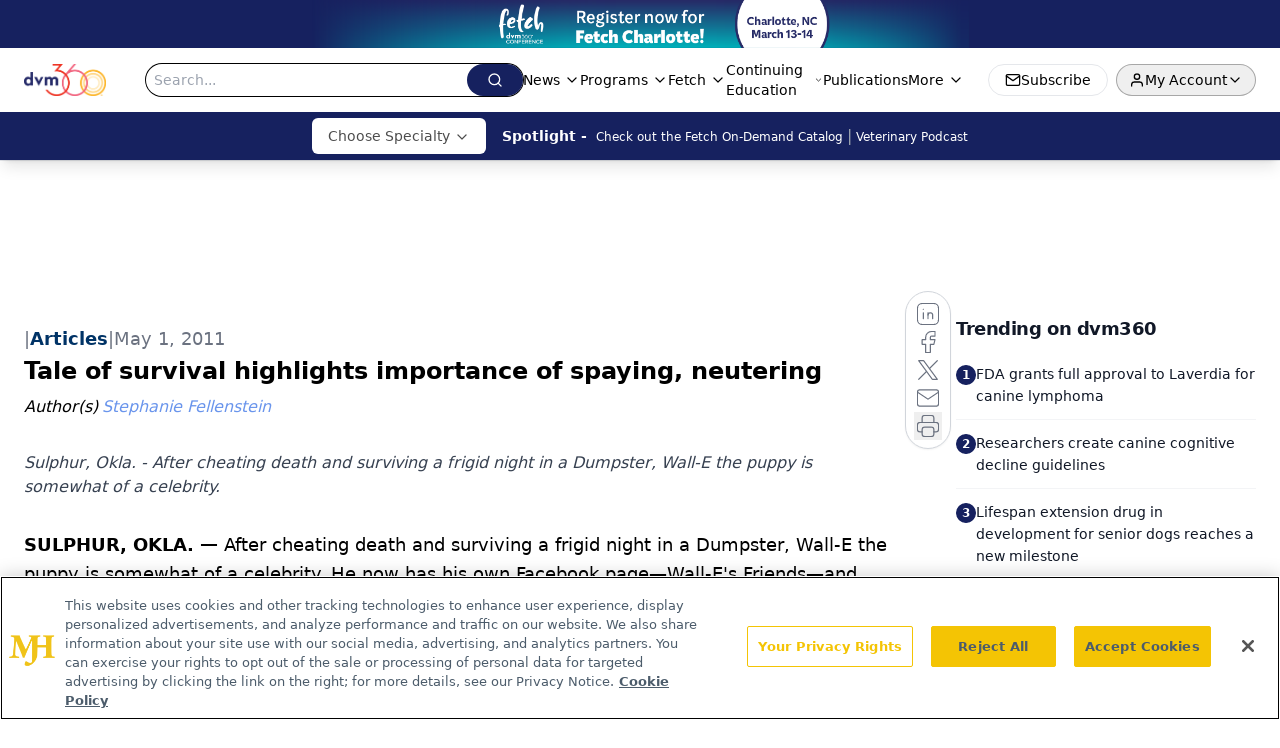

--- FILE ---
content_type: text/html; charset=utf-8
request_url: https://www.google.com/recaptcha/api2/aframe
body_size: 185
content:
<!DOCTYPE HTML><html><head><meta http-equiv="content-type" content="text/html; charset=UTF-8"></head><body><script nonce="g205KCeLpPAVWYw6UXyoxA">/** Anti-fraud and anti-abuse applications only. See google.com/recaptcha */ try{var clients={'sodar':'https://pagead2.googlesyndication.com/pagead/sodar?'};window.addEventListener("message",function(a){try{if(a.source===window.parent){var b=JSON.parse(a.data);var c=clients[b['id']];if(c){var d=document.createElement('img');d.src=c+b['params']+'&rc='+(localStorage.getItem("rc::a")?sessionStorage.getItem("rc::b"):"");window.document.body.appendChild(d);sessionStorage.setItem("rc::e",parseInt(sessionStorage.getItem("rc::e")||0)+1);localStorage.setItem("rc::h",'1768618036459');}}}catch(b){}});window.parent.postMessage("_grecaptcha_ready", "*");}catch(b){}</script></body></html>

--- FILE ---
content_type: application/javascript
request_url: https://api.lightboxcdn.com/z9gd/43388/www.dvm360.com/jsonp/z?cb=1768618023730&dre=l&callback=jQuery1124007779552865590778_1768618023709&_=1768618023710
body_size: 1021
content:
jQuery1124007779552865590778_1768618023709({"dre":"l","response":"[base64].GBOOpWUnC9QU9QYyChFSfbwV7wAB6k9S-.yC-sglNCKWFOUYK54BLwKPtjxS3gC3j7oJSiK6w3CakASWkgiEWpOA8AhUjqIIqIKfLkHy.pFjy6hdtQSb-HSDJMlGlLkKwNIxCASJAA_","success":true});

--- FILE ---
content_type: application/javascript; charset=utf-8
request_url: https://www.dvm360.com/_astro/ADNative.CYcBqzGg.js
body_size: 874
content:
import{j as d}from"./jsx-runtime.D3GSbgeI.js";import{r as o}from"./index.HXEJb8BZ.js";import{i as _}from"./initDFPSlot.rvTEs8Th.js";import{l as x}from"./lib.CJN_2H5J.js";import{u as z}from"./useIntersectionObserver.Ck5NYY0Q.js";import{a as G}from"./segmentApi.DB2jIwJl.js";import"./index.yBjzXJbu.js";import"./_commonjsHelpers.D6-XlEtG.js";import"./AdRefreshManager.DqseTurs.js";import"./md5.CpZxOG6Q.js";const Q=({networkID:m,adUnit:p,pos:u="infeed",targeting:e,className:k="",refreshFlag:y,setRefreshFlag:w,size:R,lazyLoad:b=!1,customPage:j=!1,label:A="Advertisement"})=>{const i=`div-gpt-ad-${u}`,[g,v]=o.useState(!1),h=o.useRef(),E=z(h,{threshold:.75}),a=o.useRef(null),f=o.useRef(null);o.useEffect(()=>{b===!1&&v(!0)},[b]),o.useEffect(()=>{if(E?.isIntersecting)try{v(!0)}catch(t){console.error(t)}},[E]);const S={content_placement:e?.content_placement,tags:e?.tags,document_group:e?.document_group,rootDocumentGroup:e?.rootDocumentGroup,content_group:e?.content_group?e.content_group:[],document_url:e?.document_url,pos:u,campaign_id:e?.campaign_id,issue_url:e?.issue_url,publication_url:e?.publication_url,hostname:e?.hostname},L=[["fluid"]],N=[["fluid"]],I=(t,s,n,c,r,D,M,O)=>{try{if(r[0]=="0"&&r[1]=="0"||r[0]=="1"&&r[1]=="1")return;a?.current&&(a.current.style.display="block"),G(t,s,n,c,r,D,M,O)}catch(V){console.log(V)}};o.useEffect(()=>{function t(){if(!(x.isMobileOnly||u==="infeed-1")&&f&&f.current.getBoundingClientRect().top<200){const s=window.googletag.pubads().getSlots(),n=[];s.forEach(c=>{c.getSlotElementId().includes("ad-rec")&&n.push(c)}),window.googletag.pubads().refresh(n),window.removeEventListener("scroll",t)}}return window&&window.addEventListener("scroll",t),()=>window.removeEventListener("scroll",t)},[]),o.useEffect(()=>{g&&_({networkID:m,adUnit:p,size:x.isMobileOnly?N:L,id:i,targeting:S,adRendered:I,customPage:j})},[g]),o.useEffect(()=>()=>{if(window)try{const s=window.googletag.pubads().getSlots().find(n=>n.getSlotElementId()===i);s&&window.googletag.destroySlots([s])}catch(t){console.log(t)}},[]),o.useEffect(()=>{y&&w&&(_({networkID:m,adUnit:p,size:R,sizeMapping:[{viewport:[1e3,1],sizes:[[728,90],[970,90]]},{viewport:[768,1],sizes:[[728,90]]},{viewport:[1,1],sizes:[[320,50],[300,50]]}],id:i,targeting:S}),w(!1))});const l=e?.adLayer;return l&&l?.adSlotSelection?.length&&(l.adSlotSelection.includes("blockAllAds")||l?.adSlotSelection.includes("Native Ad"))?null:d.jsx("div",{className:"w-full",ref:f,children:d.jsxs("div",{children:[d.jsx("div",{ref:a,className:"hidden text-center text-[8px] text-gray-500",children:A}),d.jsx("div",{ref:h,id:i})]})})};export{Q as default};


--- FILE ---
content_type: application/javascript; charset=utf-8
request_url: https://www.dvm360.com/_astro/authStore.CpKqn5P1.js
body_size: 7469
content:
const __vite__mapDeps=(i,m=__vite__mapDeps,d=(m.f||(m.f=["_astro/config.D83sGM3W.js","_astro/AuthCallback.Dl1HrYmK.js","_astro/jsx-runtime.D3GSbgeI.js","_astro/index.yBjzXJbu.js","_astro/index.HXEJb8BZ.js","_astro/_commonjsHelpers.D6-XlEtG.js","_astro/tslib.es6.DCgJAGIv.js"])))=>i.map(i=>d[i]);
import{_ as De}from"./preload-helper.BlTxHScW.js";import{A as j,g as he,a as Le,b as He,C as Ge,d as x,t as U,c as xe,H as A,e as B,f as P,U as We,h as k,i as je,j as Be,k as pe,o as m,l as K,m as Ye,r as we,n as $e,p as ze,q as Ve,s as ee,u as Y,v as $,w as Se,x as Xe,S as qe,y as ye,z as Ee,B as Ie,E as Ce,F as Oe,G as Je,O as Qe,I as Ze,J as Ue,K as Ae,L as Ke,M as et,N as te}from"./AuthCallback.Dl1HrYmK.js";let p=[],I=0;const F=4;let H=0;const h=e=>{let t=[],n={get(){return n.lc||n.listen(()=>{})(),n.value},lc:0,listen(s){return n.lc=t.push(s),()=>{for(let r=I+F;r<p.length;)p[r]===s?p.splice(r,F):r+=F;let o=t.indexOf(s);~o&&(t.splice(o,1),--n.lc||n.off())}},notify(s,o){H++;let r=!p.length;for(let a of t)p.push(a,n.value,s,o);if(r){for(I=0;I<p.length;I+=F)p[I](p[I+1],p[I+2],p[I+3]);p.length=0}},off(){},set(s){let o=n.value;o!==s&&(n.value=s,n.notify(o))},subscribe(s){let o=n.listen(s);return s(n.value),o},value:e};return n},tt=5,D=6,L=10;let nt=(e,t,n,s)=>(e.events=e.events||{},e.events[n+L]||(e.events[n+L]=s(o=>{e.events[n].reduceRight((r,a)=>(a(r),r),{shared:{},...o})})),e.events[n]=e.events[n]||[],e.events[n].push(t),()=>{let o=e.events[n],r=o.indexOf(t);o.splice(r,1),o.length||(delete e.events[n],e.events[n+L](),delete e.events[n+L])}),st=1e3,ot=(e,t)=>nt(e,s=>{let o=t(s);o&&e.events[D].push(o)},tt,s=>{let o=e.listen;e.listen=(...a)=>(!e.lc&&!e.active&&(e.active=!0,s()),o(...a));let r=e.off;return e.events[D]=[],e.off=()=>{r(),setTimeout(()=>{if(e.active&&!e.lc){e.active=!1;for(let a of e.events[D])a();e.events[D]=[]}},st)},()=>{e.listen=o,e.off=r}}),at=(e,t,n)=>{Array.isArray(e)||(e=[e]);let s,o,r=()=>{if(o===H)return;o=H;let d=e.map(l=>l.get());if(!s||d.some((l,w)=>l!==s[w])){s=d;let l=t(...d);l&&l.then&&l.t?l.then(w=>{s===d&&a.set(w)}):(a.set(l),o=H)}},a=h(void 0),i=a.get;a.get=()=>(r(),i());let c=r;return ot(a,()=>{let d=e.map(l=>l.listen(c));return r(),()=>{for(let l of d)l()}}),a};const rt=(e,t)=>at(e,t);function ve(){return j.Auth.clearCredentials()}const it=e=>{const t="ABCDEFGHIJKLMNOPQRSTUVWXYZabcdefghijklmnopqrstuvwxyz0123456789",n=[],s=new Uint8Array(e);he().getRandomValues(s);for(const o of s)n.push(t[o%t.length]);return n.join("")};function ct(e){return(e.match(/.{2}/g)||[]).map(n=>String.fromCharCode(parseInt(n,16))).join("")}function lt(e){return Array.from(e,t=>String.fromCodePoint(t)).join("")}const dt={convert(e,t={urlSafe:!1,skipPadding:!1}){const n=typeof e=="string"?e:lt(e);let s=Le()(n);return t.urlSafe&&(s=s.replace(/\+/g,"-").replace(/\//g,"_")),t.skipPadding&&(s=s.replace(/=/g,"")),s}};var u;(function(e){e.EmptySignInUsername="EmptySignInUsername",e.EmptySignInPassword="EmptySignInPassword",e.CustomAuthSignInPassword="CustomAuthSignInPassword",e.EmptySignUpUsername="EmptySignUpUsername",e.EmptySignUpPassword="EmptySignUpPassword",e.EmptyConfirmSignUpUsername="EmptyConfirmSignUpUsername",e.EmptyConfirmSignUpCode="EmptyConfirmSignUpCode",e.EmptyResendSignUpCodeUsername="EmptyresendSignUpCodeUsername",e.EmptyChallengeResponse="EmptyChallengeResponse",e.EmptyConfirmResetPasswordUsername="EmptyConfirmResetPasswordUsername",e.EmptyConfirmResetPasswordNewPassword="EmptyConfirmResetPasswordNewPassword",e.EmptyConfirmResetPasswordConfirmationCode="EmptyConfirmResetPasswordConfirmationCode",e.EmptyResetPasswordUsername="EmptyResetPasswordUsername",e.EmptyVerifyTOTPSetupCode="EmptyVerifyTOTPSetupCode",e.EmptyConfirmUserAttributeCode="EmptyConfirmUserAttributeCode",e.IncorrectMFAMethod="IncorrectMFAMethod",e.EmptyUpdatePassword="EmptyUpdatePassword"})(u||(u={}));u.EmptyChallengeResponse+"",u.EmptyConfirmResetPasswordUsername+"",u.EmptyConfirmSignUpCode+"",u.EmptyConfirmSignUpUsername+"",u.EmptyConfirmResetPasswordConfirmationCode+"",u.EmptyConfirmResetPasswordNewPassword+"",u.EmptyResendSignUpCodeUsername+"",u.EmptyResetPasswordUsername+"",u.EmptySignInPassword+"",u.EmptySignInUsername+"",u.EmptySignUpPassword+"",u.EmptySignUpUsername+"",u.CustomAuthSignInPassword+"",u.IncorrectMFAMethod+"",u.EmptyVerifyTOTPSetupCode+"",u.EmptyUpdatePassword+"",u.EmptyConfirmUserAttributeCode+"";var f;(function(e){e.DEFAULT_MSG="Authentication Error",e.EMPTY_EMAIL="Email cannot be empty",e.EMPTY_PHONE="Phone number cannot be empty",e.EMPTY_USERNAME="Username cannot be empty",e.INVALID_USERNAME="The username should either be a string or one of the sign in types",e.EMPTY_PASSWORD="Password cannot be empty",e.EMPTY_CODE="Confirmation code cannot be empty",e.SIGN_UP_ERROR="Error creating account",e.NO_MFA="No valid MFA method provided",e.INVALID_MFA="Invalid MFA type",e.EMPTY_CHALLENGE="Challenge response cannot be empty",e.NO_USER_SESSION="Failed to get the session because the user is empty",e.NETWORK_ERROR="Network Error",e.DEVICE_CONFIG="Device tracking has not been configured in this User Pool",e.AUTOSIGNIN_ERROR="Please use your credentials to sign in",e.OAUTH_ERROR="Couldn't finish OAuth flow, check your User Pool HostedUI settings"})(f||(f={}));var q;(function(e){e.SignInException="SignInException",e.OAuthSignInError="OAuthSignInException"})(q||(q={}));const z=(e,t)=>He({category:Ge.Auth,action:e,...t});async function Te(e){if(e.AccessToken){const t=x(e.AccessToken),n=(t.payload.iat||0)*1e3,s=new Date().getTime(),o=n>0?n-s:0;let r,a,i;e.RefreshToken&&(a=e.RefreshToken),e.IdToken&&(r=x(e.IdToken)),e?.NewDeviceMetadata&&(i=e.NewDeviceMetadata);const c={accessToken:t,idToken:r,refreshToken:a,clockDrift:o,deviceMetadata:i,username:e.username};e?.signInDetails&&(c.signInDetails=e.signInDetails),await U.setTokens({tokens:c})}else throw new xe({message:"Invalid tokens",name:"InvalidTokens",recoverySuggestion:"Check Cognito UserPool settings"})}const ut="Unable to get user session following successful sign-in.",ft=async()=>{try{A.dispatch("auth",{event:"signedIn",data:await B()},"Auth",P)}catch(e){throw e.name===We?new k({name:je,message:ut,recoverySuggestion:"This most likely is due to auth tokens not being persisted. If you are using cookie store, please ensure cookies can be correctly set from your server."}):e}};async function gt(){let e;try{e=await B()}catch{}if(e&&e.userId&&e.username)throw new k({name:Be,message:"There is already a signed in user.",recoverySuggestion:"Call signOut before calling signIn again."})}new pe("AuthError");const mt={oauthSignInError:{message:f.OAUTH_ERROR,log:"Make sure Cognito Hosted UI has been configured correctly"},noConfig:{message:f.DEFAULT_MSG},missingAuthConfig:{message:f.DEFAULT_MSG},emptyUsername:{message:f.EMPTY_USERNAME},invalidUsername:{message:f.INVALID_USERNAME},emptyPassword:{message:f.EMPTY_PASSWORD},emptyCode:{message:f.EMPTY_CODE},signUpError:{message:f.SIGN_UP_ERROR},noMFA:{message:f.NO_MFA},invalidMFA:{message:f.INVALID_MFA},emptyChallengeResponse:{message:f.EMPTY_CHALLENGE},noUserSession:{message:f.NO_USER_SESSION},deviceConfig:{message:f.DEVICE_CONFIG},networkError:{message:f.NETWORK_ERROR},autoSignInError:{message:f.AUTOSIGNIN_ERROR},default:{message:f.DEFAULT_MSG}},O=(e,t)=>new k({message:e??"An error has occurred during the oauth process.",name:q.OAuthSignInError,recoverySuggestion:mt.oauthSignInError.log});var J;(function(e){e.NoConfig="noConfig",e.MissingAuthConfig="missingAuthConfig",e.EmptyUsername="emptyUsername",e.InvalidUsername="invalidUsername",e.EmptyPassword="emptyPassword",e.EmptyCode="emptyCode",e.SignUpError="signUpError",e.NoMFA="noMFA",e.InvalidMFA="invalidMFA",e.EmptyChallengeResponse="emptyChallengeResponse",e.NoUserSession="noUserSession",e.Default="default",e.DeviceConfig="deviceConfig",e.NetworkError="networkError",e.AutoSignInError="autoSignInError",e.OAuthSignInError="oauthSignInError"})(J||(J={}));const ht="`signInWithRedirect` has been canceled.",pt="An error occurred while validating the state.",wt="Try to initiate an OAuth flow from Amplify",Pe=async e=>{const t=await m.loadOAuthState(),n=e===t?t:void 0;if(!n)throw new k({name:J.OAuthSignInError,message:e===null?ht:pt,recoverySuggestion:e===null?void 0:wt});return n},_e=async({currentUrl:e,userAgentValue:t,clientId:n,redirectUri:s,responseType:o,domain:r,preferPrivateSession:a})=>{const i=new K(e),c=i.searchParams.get("error"),d=i.searchParams.get("error_description");if(c)throw O(d??c);return o==="code"?St({currentUrl:e,userAgentValue:t,clientId:n,redirectUri:s,domain:r,preferPrivateSession:a}):yt({currentUrl:e,redirectUri:s,preferPrivateSession:a})},St=async({currentUrl:e,userAgentValue:t,clientId:n,redirectUri:s,domain:o,preferPrivateSession:r})=>{const a=new K(e),i=a.searchParams.get("code"),c=a.searchParams.get("state");if(!i||!c)throw O("User cancelled OAuth flow.");const d=await Pe(c),l="https://"+o+"/oauth2/token",w=await m.loadPKCE(),v={grant_type:"authorization_code",code:i,client_id:n,redirect_uri:s,...w?{code_verifier:w}:{}},y=Object.entries(v).map(([b,g])=>`${encodeURIComponent(b)}=${encodeURIComponent(g)}`).join("&"),{access_token:E,refresh_token:T,id_token:V,error:R,error_message:N,token_type:ae,expires_in:re}=await(await fetch(l,{method:"POST",headers:{"Content-Type":"application/x-www-form-urlencoded",[Ye]:t},body:y})).json();if(R)throw O(N??R);const X=(E&&x(E).payload.username)??"username";return await Te({username:X,AccessToken:E,IdToken:V,RefreshToken:T}),ke({redirectUri:s,state:d,preferPrivateSession:r})},yt=async({currentUrl:e,redirectUri:t,preferPrivateSession:n})=>{const s=new K(e),{id_token:o,access_token:r,state:a,token_type:i,expires_in:c,error_description:d,error:l}=(s.hash??"#").substring(1).split("&").map(y=>y.split("=")).reduce((y,[E,T])=>({...y,[E]:T}),{id_token:void 0,access_token:void 0,state:void 0,token_type:void 0,expires_in:void 0,error_description:void 0,error:void 0});if(l)throw O(d??l);if(!r)throw O("No access token returned from OAuth flow.");const w=await Pe(a),v=(r&&x(r).payload.username)??"username";return await Te({username:v,AccessToken:r,IdToken:o}),ke({redirectUri:t,state:w,preferPrivateSession:n})},ke=async({redirectUri:e,state:t,preferPrivateSession:n})=>{await U.setOAuthMetadata({oauthSignIn:!0}),await m.clearOAuthData(),await m.storeOAuthSignIn(!0,n),we(),Ct(e),Et(t)&&A.dispatch("auth",{event:"customOAuthState",data:ct(It(t))},"Auth",P),A.dispatch("auth",{event:"signInWithRedirect"},"Auth",P),await ft()},Et=e=>/-/.test(e),It=e=>e.split("-").splice(1).join("-"),Ct=e=>{typeof window<"u"&&typeof window.history<"u"&&window.history.replaceState(window.history.state,"",e)};function ne(e,t){if(t){const n=e?.find(s=>s===t);if(!n)throw $e;return n}else{const n=e?.find(Ot)??e?.find(Ut),s=e?.find(vt)??e?.find(At);if(n)return n;throw s?ze:Ve}}const Ot=e=>e.startsWith(String(window.location.origin+(window.location.pathname||"/"))),Ut=e=>e.includes(String(window.location.hostname)),At=e=>e.startsWith("http://"),vt=e=>e.startsWith("https://"),se=async e=>{we(),await m.clearOAuthInflightData(),A.dispatch("auth",{event:"signInWithRedirect_failure",data:{error:e}},"Auth",P)},Tt=async e=>{try{ee(e),Y(e),m.setAuthConfig(e)}catch{return}if(await m.loadOAuthInFlight())try{const t=window.location.href,{loginWith:n,userPoolClientId:s}=e,{domain:o,redirectSignIn:r,responseType:a}=n.oauth,i=ne(r);await _e({currentUrl:t,clientId:s,domain:o,redirectUri:i,responseType:a,userAgentValue:z($.SignInWithRedirect)})}catch(t){await se(t)}};Se()&&j[Xe](Tt);const Re=async e=>{window?.location&&(window.location.href=e.replace("http://","https://"))},le="ABCDEFGHIJKLMNOPQRSTUVWXYZabcdefghijklmnopqrstuvwxyz0123456789",Pt=e=>{const t=new Uint8Array(e);he().getRandomValues(t);let n="",s;for(const o of t)n+=le.charAt(o%le.length);return{value:n,method:"S256",toCodeChallenge(){return s||(s=_t(n),s)}}};function _t(e){const t=new qe;return t.update(e),kt(dt.convert(t.digestSync(),{urlSafe:!0}))}function kt(e){return e.replace(/=/g,"")}const Rt=()=>it(32),Nt=e=>{async function t(n){if(n.persisted&&await e.loadOAuthInFlight()){const o=O("User cancelled OAuth flow.");await se(o)}window.removeEventListener("pageshow",t)}window.addEventListener("pageshow",t)};async function bt(e){const t=j.getConfig().Auth?.Cognito;return ee(t),Y(t),m.setAuthConfig(t),await gt(),Mt({oauthConfig:t.loginWith.oauth,clientId:t.userPoolClientId,provider:"COGNITO",idpIdentifier:void 0,customState:e?.customState,preferPrivateSession:e?.options?.preferPrivateSession,options:{loginHint:e?.options?.loginHint,lang:e?.options?.lang,nonce:e?.options?.nonce,prompt:e?.options?.prompt},authSessionOpener:e?.options?.authSessionOpener})}const Mt=async({oauthConfig:e,provider:t,idpIdentifier:n,clientId:s,customState:o,preferPrivateSession:r,options:a,authSessionOpener:i})=>{const{domain:c,redirectSignIn:d,responseType:l,scopes:w}=e,{loginHint:v,lang:y,nonce:E,prompt:T}=a??{},V=Rt(),R=Re,N=V,{value:ae,method:re,toCodeChallenge:X}=Pt(128),b=ne(e.redirectSignIn);Se()&&m.storeOAuthInFlight(!0),m.storeOAuthState(N),m.storePKCE(ae);const g=new URLSearchParams([["redirect_uri",b],["response_type",l],["client_id",s]]);g.append("identity_provider",t),g.append("scope",w.join(" ")),v&&g.append("login_hint",v),y&&g.append("lang",y),E&&g.append("nonce",E),T&&g.append("prompt",T.toLowerCase()),g.append("state",N),l==="code"&&(g.append("code_challenge",X()),g.append("code_challenge_method",re));const Me=`https://${c}/oauth2/authorize?${g.toString()}`;Nt(m);const{type:M,error:Fe,url:ie}=await R(Me,d,r)??{};try{if(M==="error")throw O(String(Fe));if(M==="canceled")throw O(String(M));M==="success"&&ie&&await _e({currentUrl:ie,clientId:s,domain:c,redirectUri:b,responseType:l,userAgentValue:z($.SignInWithRedirect),preferPrivateSession:r})}catch(ce){throw await se(ce),ce}},Ft=async e=>{await e.clearOAuthData(),U.clearTokens(),await ve(),A.dispatch("auth",{event:"signedOut"},"Auth",P)},Dt=async(e,t=!1,n)=>{Y(e);const{loginWith:s,userPoolClientId:o}=e,{domain:r,redirectSignOut:a}=s.oauth,i=ne(a,n),c=`https://${r}/logout?${Object.entries({client_id:o,logout_uri:encodeURIComponent(i)}).map(([d,l])=>`${d}=${l}`).join("&")}`;return Re(c)},Lt=async(e,t,n,s)=>{const{isOAuthSignIn:o}=await t.loadOAuthSignIn(),r=await n.getOAuthMetadata();if(await Ft(t),o||r?.oauthSignIn)return Dt(e,!1,s)},Ht=e=>ye(Oe,Ce("RevokeToken"),Ie(),{...Ee,...e}),Gt=e=>ye(Oe,Ce("GlobalSignOut"),Ie(),{...Ee,...e}),Ne=new pe("Auth");async function xt(e){const t=j.getConfig().Auth?.Cognito;ee(t),e?.global?await jt(t):await Wt(t);let n;try{Y(t),n=!0}catch{n=!1}if(n){const s=new Je(et);s.setAuthConfig(t);const{type:o}=await Lt(t,s,U,e?.oauth?.redirectUrl)??{};if(o==="error")throw new k({name:Qe,message:"An error occurred when attempting to log out from OAuth provider."})}else U.clearTokens(),await ve(),A.dispatch("auth",{event:"signedOut"},"Auth",P)}async function Wt(e){try{const{userPoolEndpoint:t,userPoolId:n,userPoolClientId:s}=e,o=await U.getTokenStore().loadTokens();Ke(o),Bt(o.accessToken)&&await Ht({endpointResolver:Ue({endpointOverride:t})})({region:Ae(n),userAgentValue:z($.SignOut)},{ClientId:s,Token:o.refreshToken})}catch{Ne.debug("Client signOut error caught but will proceed with token removal")}}async function jt(e){try{const{userPoolEndpoint:t,userPoolId:n}=e,s=await U.getTokenStore().loadTokens();Ze(s),await Gt({endpointResolver:Ue({endpointOverride:t})})({region:Ae(n),userAgentValue:z($.SignOut)},{AccessToken:s.accessToken.toString()})}catch{Ne.debug("Global signOut error caught but will proceed with token removal")}}const Bt=e=>!!e?.payload?.origin_jti,Q="auth_return_url",be="/api/auth/me",Yt="/api/profile-mapping",_=h(null),C=h(null),Zt=h(!1),G=h(null),W=h(!0),de=h(!1),ue=h(!1),fe=h(!1),S=h(null),ge=h(!1),$t=h(!1),Kt=rt(_,e=>!!e);let Z=!1,me=!1;async function en(e){if(Z){ge.set(!0);return}try{const{configureAmplify:t}=await De(async()=>{const{configureAmplify:n}=await import("./config.D83sGM3W.js");return{configureAmplify:n}},__vite__mapDeps([0,1,2,3,4,5,6]));t(e),Z=!0,ge.set(!0),me||(zt(),me=!0),await oe()}catch(t){console.error("[auth] Failed to initialize:",t),S.set("Failed to initialize authentication"),W.set(!1)}}function zt(){A.listen("auth",({payload:e})=>{switch(e.event){case"signedIn":case"autoSignIn":oe();break;case"signedOut":_.set(null),C.set(null);break;case"signInWithRedirect_failure":S.set("Sign in failed. Please try again."),W.set(!1);break;case"tokenRefresh_failure":_.set(null),C.set(null),S.set("Session expired. Please sign in again.");break}})}async function oe(){if(Z)try{W.set(!0),S.set(null);const e=await B();let t,n;try{const o=(await te()).tokens?.idToken;o&&(t=o.payload.email,n=o.payload.name)}catch(s){console.warn("[auth] Could not fetch session:",s)}_.set({sub:e.userId,email:t??e.signInDetails?.loginId,name:n}),await Promise.all([Xt(),Vt()])}catch(e){e instanceof Error&&!e.message.includes("not authenticated")&&console.warn("[auth] checkAuthState error:",e),_.set(null),C.set(null)}finally{W.set(!1)}}async function Vt(){try{ue.set(!0);const e=await fetch(Yt,{method:"POST",headers:{"Content-Type":"application/json"}});if(!e.ok){console.warn("[auth] Profile mapping fetch failed:",e.status),G.set(null);return}const t=await e.json();G.set(t.data??t.profileMapping??t)}catch(e){console.warn("[auth] Could not fetch profile mapping:",e),G.set(null)}finally{ue.set(!1)}}async function Xt(e){try{de.set(!0);const n=(await te()).tokens?.accessToken?.toString();if(!n){C.set(null);return}let s=be;e?.brandSpecific&&(s+="?brandSpecific=true"),e?.brandSpecific&&e?.onlyCurrentBrand&&(s+="&onlyCurrentBrand=true");const o=await fetch(s,{method:"GET",headers:{Authorization:`Bearer ${n}`}});if(!o.ok){console.warn("[auth] Profile fetch failed:",o.status),C.set(null);return}const r=await o.json();C.set(r.profile??null),e?.brandSpecific&&$t.set(!0)}catch(t){console.warn("[auth] Could not fetch profile:",t),C.set(null)}finally{de.set(!1)}}async function tn(e){try{S.set(null);try{if(await B()){console.log("[auth] User already signed in, refreshing state"),await oe();return}}catch{}if(typeof window<"u"){const t=e||window.location.pathname;sessionStorage.setItem(Q,t)}await bt()}catch(t){const n=t instanceof Error?t.message:"Failed to initiate sign in";S.set(n),console.error("[auth] Login error:",t)}}async function nn(e){try{S.set(null);try{await fetch("/api/auth/logout",{method:"POST"})}catch{}await xt({global:e?.global??!1})}catch(t){const n=t instanceof Error?t.message:"Failed to sign out";S.set(n),console.error("[auth] Logout error:",t)}}function sn(e="/"){if(typeof window>"u")return e;const t=sessionStorage.getItem(Q);return sessionStorage.removeItem(Q),t||e}function qt(e,t){if(!t)return console.warn("[auth] No profile mapping available - skipping validation"),e;const n=[],s=new Set(t.common?.map(a=>a.fieldName)??[]),o=new Set(t.shared?.map(a=>a.fieldName)??[]),r=new Set(t.brandSpecific?.map(a=>a.fieldName)??[]);if(e.common)for(const a of Object.keys(e.common))s.has(a)||n.push(`common.${a}`);if(e.shared)for(const a of Object.keys(e.shared))o.has(a)||n.push(`shared.${a}`);if(e.brandSpecific)for(const a of Object.keys(e.brandSpecific))r.has(a)||n.push(`brandSpecific.${a}`);if(n.length>0)throw new Error(`Invalid profile fields not in mapping: ${n.join(", ")}`);return e}function on(e,t,n){const s=e;return Object.keys(t).every(r=>{if(r==="common")return!t.common||t.common.length===0?!0:s.common?t.common.every(a=>{const i=s.common?.[a.fieldName];return i!=null&&i!==""}):!1;if(r==="shared")return!t.shared||t.shared.length===0?!0:s.shared?t.shared.every(a=>{const i=s.shared?.[a.fieldName];return i!=null&&i!==""}):!1;if(r==="brandSpecific"){if(!t.brandSpecific||t.brandSpecific.length===0)return!0;if(!s.brandSpecific||Object.keys(s.brandSpecific).length===0)return!1;if(n?.onlyCurrentBrand){const a=Object.keys(s.brandSpecific).reduce((i,c)=>(Object.keys(s.brandSpecific?.[c]??{}).forEach(d=>{i[d]=s.brandSpecific?.[c]?.[d]}),i),{});return t.brandSpecific.every(i=>{const c=a[i.fieldName];return c!=null&&c!==""})}else return t.brandSpecific.every(a=>Object.keys(s.brandSpecific??{}).some(i=>{const c=s.brandSpecific?.[i]?.[a.fieldName];return c!=null&&c!==""}))}return!0})}async function an(e,t){const n=be;try{if(fe.set(!0),S.set(null),!e.common&&!e.shared&&!e.brandSpecific)throw new Error("No fields to update");const s=G.get();qt(e,s);const r=(await te()).tokens?.accessToken?.toString();if(!r)throw new Error("Not authenticated");const a=await fetch(n,{method:"PATCH",headers:{"Content-Type":"application/json",Authorization:`Bearer ${r}`},body:JSON.stringify(e)});if(!a.ok){const c=await a.text();throw new Error(c||"Failed to update profile")}const i=await a.json();i.profile&&C.set(i.profile)}catch(s){const o=s instanceof Error?s.message:"Failed to update profile";throw S.set(o),s}finally{fe.set(!1)}}export{Zt as $,on as a,Vt as b,oe as c,tn as d,$t as e,Xt as f,sn as g,de as h,en as i,Kt as j,ge as k,nn as l,C as m,G as n,ue as o,S as p,W as q,_ as r,an as u};
